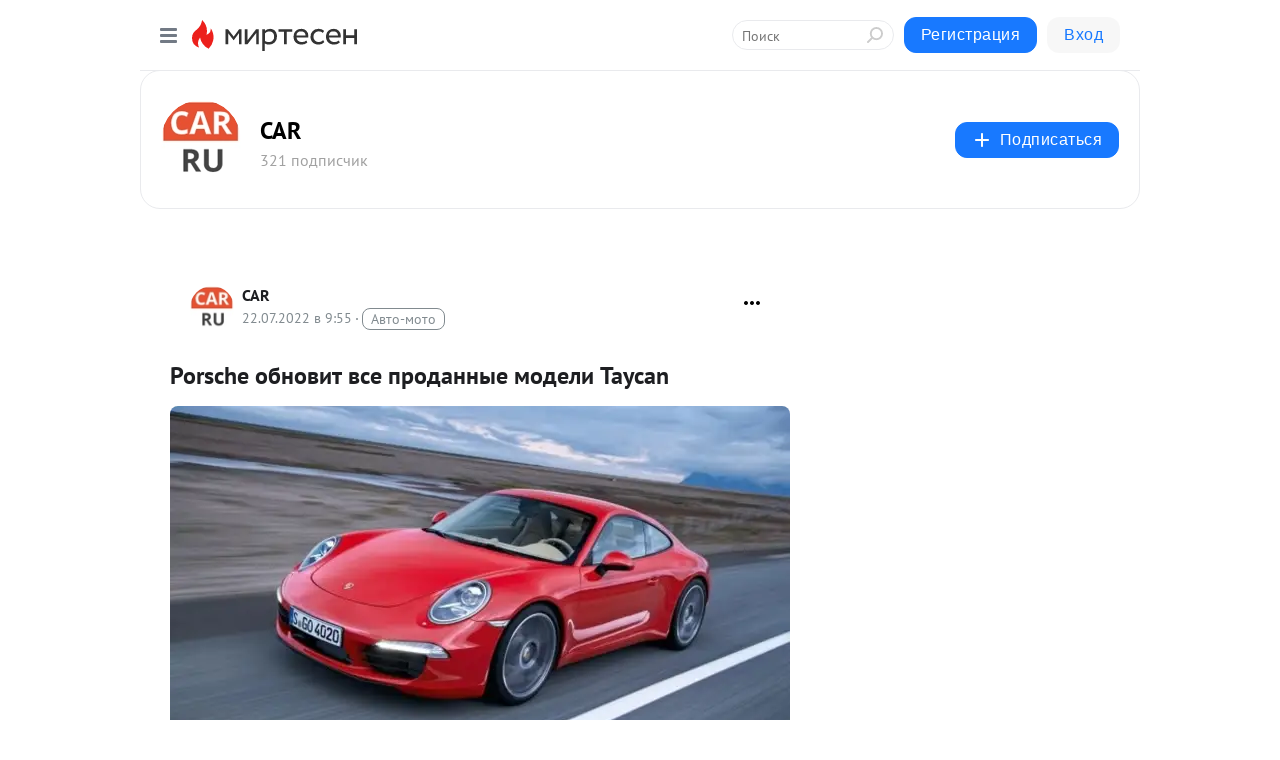

--- FILE ---
content_type: application/javascript;charset=UTF-8
request_url: https://exad.smi2.ru/jsapi?action=rtb_news&payload=EiQ5NzVmY2JhMS1iZjU5LTRkMGYtYmE5OC1iMDE2YWY0MmRiMzcaQxCQkPPLBiIFcnVfUlUqDDMuMTguMjEzLjExMjABOiQ1ZjFkZWE1Yy1mYzlkLTRkYTktYTMxYi05NmQwMzFkOWIyZTciqAEIgAoQ0AUanwFNb3ppbGxhLzUuMCAoTWFjaW50b3NoOyBJbnRlbCBNYWMgT1MgWCAxMF8xNV83KSBBcHBsZVdlYktpdC81MzcuMzYgKEtIVE1MLCBsaWtlIEdlY2tvKSBDaHJvbWUvMTMxLjAuMC4wIFNhZmFyaS81MzcuMzY7IENsYXVkZUJvdC8xLjA7ICtjbGF1ZGVib3RAYW50aHJvcGljLmNvbSkqEQjkpAMaC21pcnRlc2VuLnJ1MqgCClVodHRwczovL2Nhci5taXJ0ZXNlbi5ydS9ibG9nLzQzMDc0MDU1MjcyL1BvcnNjaGUtb2Jub3ZpdC12c2UtcHJvZGFubnlpZS1tb2RlbGktVGF5Y2FuElNodHRwczovL2Nhci5ydS9uZXdzL2F1dG9tb2JpbGkvMjE4MzA5LXBvcnNjaGUtb2Jub3ZpdC12c2UtcHJvZGFubnlpZS1tb2RlbGktdGF5Y2FuLyJ6UG9yc2NoZSDQvtCx0L3QvtCy0LjRgiDQstGB0LUg0L_RgNC-0LTQsNC90L3Ri9C1INC80L7QtNC10LvQuCBUYXljYW4gLSBDQVIgLSDQnNC10LTQuNCw0L_Qu9Cw0YLRhNC-0YDQvNCwINCc0LjRgNCi0LXRgdC10L1CGgiIrAYSC3Nsb3RfMTAzOTQ0GBogAUACSKwC
body_size: 73
content:
_jsapi_callbacks_._0({"response_id":"975fcba1-bf59-4d0f-ba98-b016af42db37","blocks":[{"block_id":103944,"tag_id":"slot_103944","items":[],"block_view_uuid":"","strategy_id":14}],"trace":[]});


--- FILE ---
content_type: application/javascript;charset=UTF-8
request_url: https://exad.smi2.ru/jsapi?action=rtb_news&payload=CAMSJGI0M2ZjYmU1LTczNWEtNDcwMy1iNDU3LWYxMzJmMGQ1YWNmOBpDEJCQ88sGIgVydV9SVSoMMy4xOC4yMTMuMTEyMAE6JDVmMWRlYTVjLWZjOWQtNGRhOS1hMzFiLTk2ZDAzMWQ5YjJlNyKoAQiAChDQBRqfAU1vemlsbGEvNS4wIChNYWNpbnRvc2g7IEludGVsIE1hYyBPUyBYIDEwXzE1XzcpIEFwcGxlV2ViS2l0LzUzNy4zNiAoS0hUTUwsIGxpa2UgR2Vja28pIENocm9tZS8xMzEuMC4wLjAgU2FmYXJpLzUzNy4zNjsgQ2xhdWRlQm90LzEuMDsgK2NsYXVkZWJvdEBhbnRocm9waWMuY29tKSoRCOSkAxoLbWlydGVzZW4ucnUyqAIKVWh0dHBzOi8vY2FyLm1pcnRlc2VuLnJ1L2Jsb2cvNDMwNzQwNTUyNzIvUG9yc2NoZS1vYm5vdml0LXZzZS1wcm9kYW5ueWllLW1vZGVsaS1UYXljYW4SU2h0dHBzOi8vY2FyLnJ1L25ld3MvYXV0b21vYmlsaS8yMTgzMDktcG9yc2NoZS1vYm5vdml0LXZzZS1wcm9kYW5ueWllLW1vZGVsaS10YXljYW4vInpQb3JzY2hlINC-0LHQvdC-0LLQuNGCINCy0YHQtSDQv9GA0L7QtNCw0L3QvdGL0LUg0LzQvtC00LXQu9C4IFRheWNhbiAtIENBUiAtINCc0LXQtNC40LDQv9C70LDRgtGE0L7RgNC80LAg0JzQuNGA0KLQtdGB0LXQvUIaCIusBhILc2xvdF8xMDM5NDcYGiABQAJIrAI
body_size: 71
content:
_jsapi_callbacks_._3({"response_id":"b43fcbe5-735a-4703-b457-f132f0d5acf8","blocks":[{"block_id":103947,"tag_id":"slot_103947","items":[],"block_view_uuid":"","strategy_id":14}],"trace":[]});


--- FILE ---
content_type: application/javascript;charset=UTF-8
request_url: https://exad.smi2.ru/jsapi?action=rtb_news&payload=CAUSJGY1NDVhZjJhLWE0ZDEtNGJmZS1hZmJiLTY5ZTdkYzA0NWYwZBpDEJCQ88sGIgVydV9SVSoMMy4xOC4yMTMuMTEyMAE6JDVmMWRlYTVjLWZjOWQtNGRhOS1hMzFiLTk2ZDAzMWQ5YjJlNyKoAQiAChDQBRqfAU1vemlsbGEvNS4wIChNYWNpbnRvc2g7IEludGVsIE1hYyBPUyBYIDEwXzE1XzcpIEFwcGxlV2ViS2l0LzUzNy4zNiAoS0hUTUwsIGxpa2UgR2Vja28pIENocm9tZS8xMzEuMC4wLjAgU2FmYXJpLzUzNy4zNjsgQ2xhdWRlQm90LzEuMDsgK2NsYXVkZWJvdEBhbnRocm9waWMuY29tKSoRCOSkAxoLbWlydGVzZW4ucnUyqAIKVWh0dHBzOi8vY2FyLm1pcnRlc2VuLnJ1L2Jsb2cvNDMwNzQwNTUyNzIvUG9yc2NoZS1vYm5vdml0LXZzZS1wcm9kYW5ueWllLW1vZGVsaS1UYXljYW4SU2h0dHBzOi8vY2FyLnJ1L25ld3MvYXV0b21vYmlsaS8yMTgzMDktcG9yc2NoZS1vYm5vdml0LXZzZS1wcm9kYW5ueWllLW1vZGVsaS10YXljYW4vInpQb3JzY2hlINC-0LHQvdC-0LLQuNGCINCy0YHQtSDQv9GA0L7QtNCw0L3QvdGL0LUg0LzQvtC00LXQu9C4IFRheWNhbiAtIENBUiAtINCc0LXQtNC40LDQv9C70LDRgtGE0L7RgNC80LAg0JzQuNGA0KLQtdGB0LXQvUIaCIOsBhILc2xvdF8xMDM5MzkYGiACQAJIrAI
body_size: 71
content:
_jsapi_callbacks_._5({"response_id":"f545af2a-a4d1-4bfe-afbb-69e7dc045f0d","blocks":[{"block_id":103939,"tag_id":"slot_103939","items":[],"block_view_uuid":"","strategy_id":14}],"trace":[]});


--- FILE ---
content_type: application/javascript;charset=UTF-8
request_url: https://exad.smi2.ru/jsapi?action=rtb_news&payload=CAISJDcwMjcxOTMwLTJjNmUtNGUyMC04NjE2LWRkM2FjY2QyZTJjOBpDEJCQ88sGIgVydV9SVSoMMy4xOC4yMTMuMTEyMAE6JDVmMWRlYTVjLWZjOWQtNGRhOS1hMzFiLTk2ZDAzMWQ5YjJlNyKoAQiAChDQBRqfAU1vemlsbGEvNS4wIChNYWNpbnRvc2g7IEludGVsIE1hYyBPUyBYIDEwXzE1XzcpIEFwcGxlV2ViS2l0LzUzNy4zNiAoS0hUTUwsIGxpa2UgR2Vja28pIENocm9tZS8xMzEuMC4wLjAgU2FmYXJpLzUzNy4zNjsgQ2xhdWRlQm90LzEuMDsgK2NsYXVkZWJvdEBhbnRocm9waWMuY29tKSoRCOSkAxoLbWlydGVzZW4ucnUyqAIKVWh0dHBzOi8vY2FyLm1pcnRlc2VuLnJ1L2Jsb2cvNDMwNzQwNTUyNzIvUG9yc2NoZS1vYm5vdml0LXZzZS1wcm9kYW5ueWllLW1vZGVsaS1UYXljYW4SU2h0dHBzOi8vY2FyLnJ1L25ld3MvYXV0b21vYmlsaS8yMTgzMDktcG9yc2NoZS1vYm5vdml0LXZzZS1wcm9kYW5ueWllLW1vZGVsaS10YXljYW4vInpQb3JzY2hlINC-0LHQvdC-0LLQuNGCINCy0YHQtSDQv9GA0L7QtNCw0L3QvdGL0LUg0LzQvtC00LXQu9C4IFRheWNhbiAtIENBUiAtINCc0LXQtNC40LDQv9C70LDRgtGE0L7RgNC80LAg0JzQuNGA0KLQtdGB0LXQvUIaCO-rBhILc2xvdF8xMDM5MTkYGiABQAJI7AQ
body_size: 71
content:
_jsapi_callbacks_._2({"response_id":"70271930-2c6e-4e20-8616-dd3accd2e2c8","blocks":[{"block_id":103919,"tag_id":"slot_103919","items":[],"block_view_uuid":"","strategy_id":14}],"trace":[]});


--- FILE ---
content_type: application/javascript;charset=UTF-8
request_url: https://exad.smi2.ru/jsapi?action=rtb_news&payload=CAESJDg4MGJlZGFmLTllYTgtNDQxNy04NjkzLWZkN2YxYmM5MzNiMhpDEJCQ88sGIgVydV9SVSoMMy4xOC4yMTMuMTEyMAE6JDVmMWRlYTVjLWZjOWQtNGRhOS1hMzFiLTk2ZDAzMWQ5YjJlNyKoAQiAChDQBRqfAU1vemlsbGEvNS4wIChNYWNpbnRvc2g7IEludGVsIE1hYyBPUyBYIDEwXzE1XzcpIEFwcGxlV2ViS2l0LzUzNy4zNiAoS0hUTUwsIGxpa2UgR2Vja28pIENocm9tZS8xMzEuMC4wLjAgU2FmYXJpLzUzNy4zNjsgQ2xhdWRlQm90LzEuMDsgK2NsYXVkZWJvdEBhbnRocm9waWMuY29tKSoRCOSkAxoLbWlydGVzZW4ucnUyqAIKVWh0dHBzOi8vY2FyLm1pcnRlc2VuLnJ1L2Jsb2cvNDMwNzQwNTUyNzIvUG9yc2NoZS1vYm5vdml0LXZzZS1wcm9kYW5ueWllLW1vZGVsaS1UYXljYW4SU2h0dHBzOi8vY2FyLnJ1L25ld3MvYXV0b21vYmlsaS8yMTgzMDktcG9yc2NoZS1vYm5vdml0LXZzZS1wcm9kYW5ueWllLW1vZGVsaS10YXljYW4vInpQb3JzY2hlINC-0LHQvdC-0LLQuNGCINCy0YHQtSDQv9GA0L7QtNCw0L3QvdGL0LUg0LzQvtC00LXQu9C4IFRheWNhbiAtIENBUiAtINCc0LXQtNC40LDQv9C70LDRgtGE0L7RgNC80LAg0JzQuNGA0KLQtdGB0LXQvUIaCPWbBhILc2xvdF8xMDE4NzcYGiACQAJI7AQ
body_size: 72
content:
_jsapi_callbacks_._1({"response_id":"880bedaf-9ea8-4417-8693-fd7f1bc933b2","blocks":[{"block_id":101877,"tag_id":"slot_101877","items":[],"block_view_uuid":"","strategy_id":14}],"trace":[]});


--- FILE ---
content_type: application/javascript;charset=UTF-8
request_url: https://exad.smi2.ru/jsapi?action=rtb_news&payload=CAQSJDM0ZmE0OTA4LTRmNmItNDE2ZC04MzMwLWU3YmZjOWZlNWI0YxpDEJCQ88sGIgVydV9SVSoMMy4xOC4yMTMuMTEyMAE6JDVmMWRlYTVjLWZjOWQtNGRhOS1hMzFiLTk2ZDAzMWQ5YjJlNyKoAQiAChDQBRqfAU1vemlsbGEvNS4wIChNYWNpbnRvc2g7IEludGVsIE1hYyBPUyBYIDEwXzE1XzcpIEFwcGxlV2ViS2l0LzUzNy4zNiAoS0hUTUwsIGxpa2UgR2Vja28pIENocm9tZS8xMzEuMC4wLjAgU2FmYXJpLzUzNy4zNjsgQ2xhdWRlQm90LzEuMDsgK2NsYXVkZWJvdEBhbnRocm9waWMuY29tKSoRCOSkAxoLbWlydGVzZW4ucnUyqAIKVWh0dHBzOi8vY2FyLm1pcnRlc2VuLnJ1L2Jsb2cvNDMwNzQwNTUyNzIvUG9yc2NoZS1vYm5vdml0LXZzZS1wcm9kYW5ueWllLW1vZGVsaS1UYXljYW4SU2h0dHBzOi8vY2FyLnJ1L25ld3MvYXV0b21vYmlsaS8yMTgzMDktcG9yc2NoZS1vYm5vdml0LXZzZS1wcm9kYW5ueWllLW1vZGVsaS10YXljYW4vInpQb3JzY2hlINC-0LHQvdC-0LLQuNGCINCy0YHQtSDQv9GA0L7QtNCw0L3QvdGL0LUg0LzQvtC00LXQu9C4IFRheWNhbiAtIENBUiAtINCc0LXQtNC40LDQv9C70LDRgtGE0L7RgNC80LAg0JzQuNGA0KLQtdGB0LXQvUIaCIWsBhILc2xvdF8xMDM5NDEYGiAEQAJIrAc
body_size: 72
content:
_jsapi_callbacks_._4({"response_id":"34fa4908-4f6b-416d-8330-e7bfc9fe5b4c","blocks":[{"block_id":103941,"tag_id":"slot_103941","items":[],"block_view_uuid":"","strategy_id":14}],"trace":[]});
